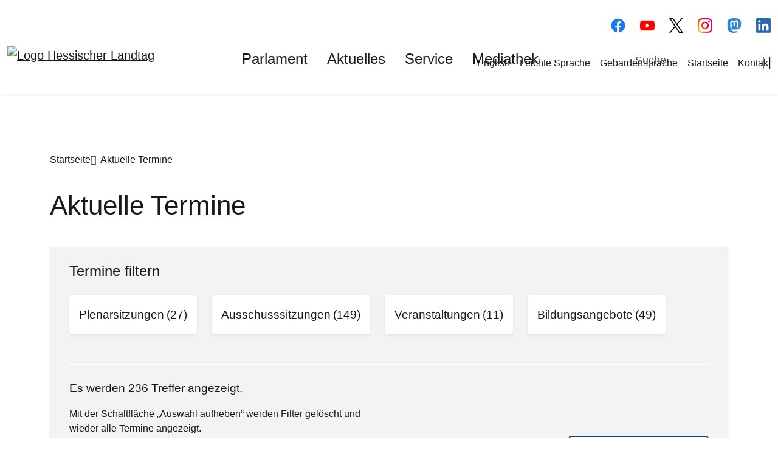

--- FILE ---
content_type: text/html; charset=UTF-8
request_url: https://hessischer-landtag.de/termine/6-plenarsitzung-0
body_size: 11494
content:

<!DOCTYPE html>
<html lang="de" dir="ltr" prefix="og: https://ogp.me/ns#" class="h-100">
  <head>
    <meta charset="utf-8" />
<noscript><style>form.antibot * :not(.antibot-message) { display: none !important; }</style>
</noscript><link rel="canonical" href="https://hessischer-landtag.de/termine/6-plenarsitzung-0" />
<link rel="icon" href="/themes/custom/hlt/dist/favicons/favicon-48x48.png" />
<link rel="icon" sizes="16x16" href="/themes/custom/hlt/dist/favicons/favicon-16x16.png" />
<link rel="icon" sizes="32x32" href="/themes/custom/hlt/dist/favicons/favicon-32x32.png" />
<link rel="icon" sizes="96x96" href="/themes/custom/hlt/dist/favicons/android-chrome-96x96.png" />
<link rel="icon" sizes="192x192" href="/themes/custom/hlt/dist/favicons/android-chrome-192x192.png" />
<link rel="apple-touch-icon" href="/themes/custom/hlt/dist/favicons/apple-touch-icon-60x60.png" />
<link rel="apple-touch-icon" sizes="72x72" href="/themes/custom/hlt/dist/favicons/apple-touch-icon-72x72.png" />
<link rel="apple-touch-icon" sizes="76x76" href="/themes/custom/hlt/dist/favicons/apple-touch-icon-76x76.png" />
<link rel="apple-touch-icon" sizes="114x114" href="/themes/custom/hlt/dist/favicons/apple-touch-icon-114x114.png" />
<link rel="apple-touch-icon" sizes="120x120" href="/themes/custom/hlt/dist/favicons/apple-touch-icon-120x120.png" />
<link rel="apple-touch-icon" sizes="144x144" href="/themes/custom/hlt/dist/favicons/apple-touch-icon-144x144.png" />
<link rel="apple-touch-icon" sizes="152x152" href="/themes/custom/hlt/dist/favicons/apple-touch-icon-152x152.png" />
<link rel="apple-touch-icon" sizes="180x180" href="/themes/custom/hlt/dist/favicons/apple-touch-icon-180x180.png" />
<meta property="og:site_name" content="Hessischer Landtag - Internetseite" />
<meta property="og:type" content="website" />
<meta property="og:url" content="https://hessischer-landtag.de/termine/6-plenarsitzung-0" />
<link rel="manifest" href="/themes/custom/hlt/dist/favicons/manifest.json" crossorigin="use-credentials" />
<meta name="msapplication-config" content="/themes/custom/hlt/dist/favicons/browserconfig.xml" />
<meta name="msapplication-square150x150logo" content="/themes/custom/hlt/dist/favicons/mstile-150x150.png" />
<meta name="msapplication-square310x310logo" content="/themes/custom/hlt/dist/favicons/mstile-310x310.png" />
<meta name="msapplication-square70x70logo" content="/themes/custom/hlt/dist/favicons/mstile-70x70.png" />
<meta name="msapplication-wide310x150logo" content="/themes/custom/hlt/dist/favicons/mstile-310x150.png" />
<meta name="msapplication-tileimage" content="/themes/custom/hlt/dist/favicons/mstile-144x144.png" />
<meta name="Generator" content="Drupal 10 (https://www.drupal.org)" />
<meta name="MobileOptimized" content="width" />
<meta name="HandheldFriendly" content="true" />
<meta name="viewport" content="width=device-width, initial-scale=1.0" />

    <title>Aktuelle Termine | Hessischer Landtag</title>
    <link rel="stylesheet" media="all" href="/sites/default/files/css/css_7thXnCthArGg1_147Dh8DDP0-zngEkRjI2xKABfzMZ8.css?delta=0&amp;language=de&amp;theme=hlt&amp;include=eJxtjkEOgzAMBD8U4MSDnLBNUjkxsl2p9PVFRaio6nF29jBRxM2V1nmKZAjxy5klEg_mG9eer6bBjDLsunVZEJIopkUfK_FId3oeQxdtxPWFcKMEt_Nx0JjRocT_Zam701Rq2h-F_bfKNnO0T_sbFh1N-g" />
<link rel="stylesheet" media="all" href="/sites/default/files/css/css_mK-p17zoGRCb6nqRWX0qGrj9H0-fvWugM-gw6KAHKec.css?delta=1&amp;language=de&amp;theme=hlt&amp;include=eJxtjkEOgzAMBD8U4MSDnLBNUjkxsl2p9PVFRaio6nF29jBRxM2V1nmKZAjxy5klEg_mG9eer6bBjDLsunVZEJIopkUfK_FId3oeQxdtxPWFcKMEt_Nx0JjRocT_Zam701Rq2h-F_bfKNnO0T_sbFh1N-g" />

    
  </head>
  <body class="search-display path-termine   d-flex flex-column h-100">
        <div class="visually-hidden-focusable skip-link p-3 container">
      <a href="#main-content" class="p-2">
        Direkt zum Inhalt
      </a>
    </div>
    
      <div class="dialog-off-canvas-main-canvas d-flex flex-column h-100" data-off-canvas-main-canvas>
    

<header>
  
  
  

      <nav class="navbar navbar-expand-xl fixed-top   " aria-label="Navigation">
      <div class="container-fluid d-none d-xl-flex justify-content-xl-end">
        <div class="navbar__nav-additional">
            <div class="region region-nav-additional">
    <nav id="block-linksetblock-3" class="social-links block block-hlt-linkset block-hlt-linkset-block" aria-labelledby="block-linksetblock-3-label">
  
      <h2 id="block-linksetblock-3-label">Folgen Sie uns</h2>
    
      <ul>    <li class="linksetwrapper color">
    <a  href="https://www.facebook.com/SocialMediaLandtagHessen" target="_blank" aria-label="Hessischer Landtag auf Facebook">
      
            <div class="field field--name-field-logo field--type-entity-reference field--label-hidden field__item"><div class="media media--type-hlt-default-image media--view-mode-social-media-color">
  
      
  <div class="field field--name-field-media-image field--type-image field--label-visually_hidden">
    <div class="field__label visually-hidden">Bilddatei</div>
              <div class="field__item">  <img loading="lazy" src="/sites/default/files/styles/social_media_color/public/bilder/2022-12/f_logo_RGB-Blue_72.png?itok=KZVfAZ2Y" width="24" height="24" alt="Facebook Logo" title="Facebook Logo" class="img-fluid image-style-social-media-color" />


</div>
          </div>

  </div>
</div>
      
    </a>
  </li>
    <li class="linksetwrapper color">
    <a  href="https://www.youtube.com/channel/UCXSXIdD3uUFCfU3Eb1ZxLQA" target="_blank" aria-label="Hessischer Landtag auf YouTube">
      
            <div class="field field--name-field-logo field--type-entity-reference field--label-hidden field__item"><div class="media media--type-hlt-svg media--view-mode-social-media-color">
  
      
            <div class="field field--name-field-media-svg field--type-svg-image-field field--label-hidden field__item">  <img width="24" height="24" alt="Youtube Logo" title="Youtube Logo" role="img" src="/sites/default/files/2022-12/youtube_icon.svg" />
</div>
      
  </div>
</div>
      
    </a>
  </li>
    <li class="linksetwrapper color">
    <a  href="https://twitter.com/landtag_hessen?lang=de" target="_blank" aria-label="Hessischer Landtag auf Twitter/X">
      
            <div class="field field--name-field-logo field--type-entity-reference field--label-hidden field__item"><div class="media media--type-hlt-default-image media--view-mode-social-media-color">
  
      
  <div class="field field--name-field-media-image field--type-image field--label-visually_hidden">
    <div class="field__label visually-hidden">Bilddatei</div>
              <div class="field__item">  <img loading="lazy" src="/sites/default/files/styles/social_media_color/public/bilder/2023-09/logo-black.png?itok=JaBpn3ZC" width="23" height="24" alt="X Logo" title="X-Logo" class="img-fluid image-style-social-media-color" />


</div>
          </div>

  </div>
</div>
      
    </a>
  </li>
    <li class="linksetwrapper color">
    <a  href="https://www.instagram.com/hessischerlandtag/" target="_blank" aria-label="Hessischer Landtag auf Instagram">
      
            <div class="field field--name-field-logo field--type-entity-reference field--label-hidden field__item"><div class="media media--type-hlt-default-image media--view-mode-social-media-color">
  
      
  <div class="field field--name-field-media-image field--type-image field--label-visually_hidden">
    <div class="field__label visually-hidden">Bilddatei</div>
              <div class="field__item">  <img loading="lazy" src="/sites/default/files/styles/social_media_color/public/bilder/2022-12/Instagram_Glyph_Gradient_RGB.png?itok=RoEDNlMz" width="24" height="24" alt="Instagram Logo" title="Instagram Logo" class="img-fluid image-style-social-media-color" />


</div>
          </div>

  </div>
</div>
      
    </a>
  </li>
    <li class="linksetwrapper color">
    <a  href="https://social.bund.de/web/@HessischerLandtag" target="_blank" aria-label="Hessischer Landtag auf Mastodon">
      
            <div class="field field--name-field-logo field--type-entity-reference field--label-hidden field__item"><div class="media media--type-hlt-svg media--view-mode-social-media-color">
  
      
            <div class="field field--name-field-media-svg field--type-svg-image-field field--label-hidden field__item">  <img width="24" height="24" alt="Mastodon Logo" title="Mastodon Logo" role="img" src="/sites/default/files/2022-12/mastodon_icon.svg" />
</div>
      
  </div>
</div>
      
    </a>
  </li>
    <li class="linksetwrapper color">
    <a  href="https://www.linkedin.com/company/hessischerlandtag/mycompany" target="_blank" aria-label="Hessischer Landtag bei LinkedIn">
      
            <div class="field field--name-field-logo field--type-entity-reference field--label-hidden field__item"><div class="media media--type-hlt-default-image media--view-mode-social-media-color">
  
      
  <div class="field field--name-field-media-image field--type-image field--label-visually_hidden">
    <div class="field__label visually-hidden">Bilddatei</div>
              <div class="field__item">  <img loading="lazy" src="/sites/default/files/styles/social_media_color/public/bilder/2024-05/LI-In-Bug.png?itok=hl4vuXQI" width="24" height="24" alt="LinkedIn Logo" title="LinkedIn Logo" class="img-fluid image-style-social-media-color" />


</div>
          </div>

  </div>
</div>
      
    </a>
  </li>
</ul>
  </nav>
<nav role="navigation" aria-labelledby="block-metanavigation-menu" id="block-metanavigation">
            
  <h2 class="visually-hidden" id="block-metanavigation-menu">Meta-Navigation</h2>
  

        
              <ul data-block="nav_additional" class="nav navbar-nav">
                    <li class="nav-item">
        <a href="/welcome-state-parliament-hesse" title="Information in English" class="nav-link" data-drupal-link-system-path="node/172">English</a>
      </li>
                <li class="nav-item">
        <a href="/leichte-sprache" title="Infos zu dem Hesssichen Landtag" class="nav-link" data-drupal-link-system-path="node/3516">Leichte Sprache</a>
      </li>
                <li class="nav-item">
        <a href="/inhalte-gebaerdensprache" title="Videos mit Gebärdensprachen-Dolmetscherinnen" class="nav-link" data-drupal-link-system-path="node/1188">Gebärdensprache</a>
      </li>
                <li class="nav-item">
        <a href="/startseite" title="Startseite" class="nav-link" data-drupal-link-system-path="node/1">Startseite</a>
      </li>
                <li class="nav-item">
        <a href="/kontakt" title="Kontakt" class="nav-link" data-drupal-link-system-path="node/1059">Kontakt</a>
      </li>
        </ul>
  


  </nav>

  </div>

        </div>
      </div>
      <div class="container-fluid">
        <div class="navbar__wrapper d-flex align-items-center">
          <div class="navbar__brand me-auto">
              <div class="region region-nav-branding">
    <div id="block-hlt-branding" class="block block-system block-system-branding-block">
  
    
  <div class="navbar-brand d-flex align-items-center">

    <a href="/" title="Startseite" rel="home" class="site-logo d-block">
    <img src="/themes/custom/hlt/logo.svg" alt="Logo Hessischer Landtag" />
  </a>
  
</div>
</div>

  </div>

          </div>
          <div class="navbar-collapse justify-content-xl-center align-self-xl-end flex-wrap order-xl-1 d-none d-xl-block" id="navbarSupportedContent">
              <div class="region region-nav-main">
    <nav role="navigation" aria-labelledby="block-hlt-main-navigation-menu" id="block-hlt-main-navigation">
            
  <h2 class="visually-hidden" id="block-hlt-main-navigation-menu">Hauptnavigation</h2>
  

        
            <ul data-block="nav_main" class="navbar-nav mr-auto">
                        <li class="nav-item first-level dropdown">
          <a href="/parlament" title="Menüpunkt Parlament" class="nav-item nav-link dropdown-toggle" role="button" data-bs-toggle="dropdown" aria-expanded="false" data-drupal-link-system-path="node/7">Parlament</a>
                  <ul class="dropdown-menu level-1">
                        <li class="nav-item dropdown-menu__wrapper dropdown">
          <a href="/allgemein" title="Menüpunkt Allgemein" class="dropdown-item" role="button" data-bs-toggle="false" aria-expanded="false" data-drupal-link-system-path="node/19">Allgemein</a>
                  <ul class="dropdown-menu level-2">
                        <li class="nav-item level2__item">
          <a href="/rechtsgrundlagen" title="Rechtsgrundlagen" class="dropdown-item" data-drupal-link-system-path="node/4990">Rechtsgrundlagen</a>
      </li>

                    <li class="nav-item level2__item">
          <a href="/hessen-im-bund" title="Informationen zum Föderalismus" class="dropdown-item" data-drupal-link-system-path="node/28">Hessen im Bund</a>
      </li>

                    <li class="nav-item level2__item">
          <a href="/hessen-europa" title="Inforamtionen über europäische Beziehungen" class="dropdown-item" data-drupal-link-system-path="node/31">Hessen in Europa</a>
      </li>

                    <li class="nav-item level2__item">
          <a href="/verwaltung" title="Informationen über die Verwaltung" class="dropdown-item" data-drupal-link-system-path="node/34">Verwaltung</a>
      </li>

                    <li class="nav-item level2__item dropdown">
          <a href="/ausbildung-und-karriere" title="Stellenangebote, Praktika, Ausbildung" class="dropdown-item" data-drupal-link-system-path="node/5317">Ausbildung und Karriere</a>
      </li>

        </ul>
  
      </li>

                    <li class="nav-item dropdown-menu__wrapper dropdown">
          <a href="/abgeordnete-0" title="Menüpunkt Abgeordnete" class="dropdown-item" role="button" data-bs-toggle="false" aria-expanded="false" data-drupal-link-system-path="node/46">Abgeordnete</a>
                  <ul class="dropdown-menu level-2">
                        <li class="nav-item level2__item">
          <a href="/content/pr%C3%A4sidentin" title="Informationen zur Präsidentin des Hessischen Landtages" class="dropdown-item" data-drupal-link-system-path="node/79">Präsidentin - Astrid Wallmann</a>
      </li>

                    <li class="nav-item level2__item">
          <a href="/abgeordnete-infos" title="Übersicht der Abgeordneten" class="dropdown-item" data-drupal-link-system-path="node/43">Abgeordnete A-Z</a>
      </li>

                    <li class="nav-item level2__item">
          <a href="/landtagswahlen" title="Informationen über die Landtagswahlen" class="dropdown-item" data-drupal-link-system-path="node/49">Landtagswahlen</a>
      </li>

                    <li class="nav-item level2__item">
          <a href="/parlamentarische-freundeskreise" title="Parlamentarische Freundeskreise" class="dropdown-item" data-drupal-link-system-path="node/3776">Parlamentarische Freundeskreise</a>
      </li>

                    <li class="nav-item level2__item dropdown">
          <a href="/vereinigung-ehemaliger-abgeordneter" title="Vereinigung ehemaliger Abgeordneter" class="dropdown-item" data-drupal-link-system-path="node/55">Vereinigung ehemaliger Abgeordneter</a>
      </li>

        </ul>
  
      </li>

                    <li class="nav-item dropdown-menu__wrapper dropdown">
          <a href="/gremien" title="Menüpunkt Gremien" class="dropdown-item" role="button" data-bs-toggle="false" aria-expanded="false" data-drupal-link-system-path="node/73">Gremien</a>
                  <ul class="dropdown-menu level-2">
                        <li class="nav-item level2__item">
          <a href="/landtag" title="Informationen über den Landtag" class="dropdown-item" data-drupal-link-system-path="node/76">Landtag</a>
      </li>

                    <li class="nav-item level2__item">
          <a href="/ausschuss/praesidium" class="dropdown-item" data-drupal-link-system-path="group/232">Präsidium</a>
      </li>

                    <li class="nav-item level2__item">
          <a href="/ausschuss/aeltestenrat" class="dropdown-item" data-drupal-link-system-path="group/235">Ältestenrat</a>
      </li>

                    <li class="nav-item level2__item">
          <a href="/ausschuesse-die-fachgruppen-des-parlaments" title="Informationen zu den Ausschüssen" class="dropdown-item" data-drupal-link-system-path="node/85">Ausschüsse</a>
      </li>

                    <li class="nav-item level2__item">
          <a href="/weitere-gremien-und-kommissionen" title="Informationen zu den weiteren Gremien und Kommissionen" class="dropdown-item" data-drupal-link-system-path="node/82">Weitere Gremien und Kommissionen</a>
      </li>

                    <li class="nav-item level2__item">
          <a href="/Kommission-Erforschung-politische-parlamentarische-Geschichte-Hessen" title="Kommission des Hessischen Landtages für die Erforschung der politischen und parlamentarischen Geschichte in Hessen" class="dropdown-item" data-drupal-link-system-path="node/7007">Kommission des Hessischen Landtages für die Erforschung der politischen und parlamentarischen Geschichte in Hessen</a>
      </li>

        </ul>
  
      </li>

                    <li class="nav-item dropdown-menu__wrapper dropdown">
          <a href="/fraktionen" class="dropdown-item" role="button" data-bs-toggle="false" aria-expanded="false" title="Menüpunkt Fraktionen" data-drupal-link-system-path="node/88">Fraktionen</a>
                  <ul class="dropdown-menu level-2">
                        <li class="nav-item level2__item">
          <a href="/allgemeine-informationen" title="Informationen zu den Fraktionen" class="dropdown-item" data-drupal-link-system-path="node/91">Allgemeine Informationen</a>
      </li>

                    <li class="nav-item level2__item">
          <a href="/fraktion/cdu" class="dropdown-item" data-drupal-link-system-path="group/292">CDU</a>
      </li>

                    <li class="nav-item level2__item">
          <a href="/fraktion/afd" class="dropdown-item" data-drupal-link-system-path="group/301">AfD</a>
      </li>

                    <li class="nav-item level2__item">
          <a href="/fraktion/spd" class="dropdown-item" data-drupal-link-system-path="group/298">SPD</a>
      </li>

                    <li class="nav-item level2__item">
          <a href="/fraktion/buendnis-90die-gruenen" class="dropdown-item" data-drupal-link-system-path="group/295">Bündnis 90/Die Grünen</a>
      </li>

                    <li class="nav-item level2__item">
          <a href="/fraktion/freie-demokraten" class="dropdown-item" data-drupal-link-system-path="group/304">Freie Demokraten</a>
      </li>

        </ul>
  
      </li>

        </ul>
  
      </li>

                    <li class="nav-item first-level dropdown">
          <a href="/aktuelles" title="Menüpunkt Aktuelles" class="nav-item nav-link dropdown-toggle" role="button" data-bs-toggle="dropdown" aria-expanded="false" data-drupal-link-system-path="node/10">Aktuelles</a>
                  <ul class="dropdown-menu level-1">
                        <li class="nav-item dropdown-menu__wrapper dropdown">
          <a href="/landtag-aktuell" title="Menüpunkt Landtag aktuell" class="dropdown-item" role="button" data-bs-toggle="false" aria-expanded="false" data-drupal-link-system-path="node/109">Landtag aktuell</a>
                  <ul class="dropdown-menu level-2">
                        <li class="nav-item level2__item">
          <a href="/termine" class="dropdown-item" data-drupal-link-system-path="termine">Aktuelle Termine</a>
      </li>

                    <li class="nav-item level2__item">
          <a href="/termine/veranstaltungs_kategorie/plenarsitzungen-7" class="dropdown-item">Plenarsitzungen</a>
      </li>

                    <li class="nav-item level2__item">
          <a href="/termine/veranstaltungs_kategorie/ausschusssitzungen-10" class="dropdown-item">Ausschusssitzungen</a>
      </li>

                    <li class="nav-item level2__item">
          <a href="/enquetekommission-jugendbeteiligung" title="Enquetekommission &quot;Demokratie und Teilhabe leben - Beteiligung junger Menschen stärken&quot;" class="dropdown-item" data-drupal-link-system-path="node/7164">Enquetekommission Jugendbeteiligung</a>
      </li>

                    <li class="nav-item level2__item">
          <a href="/anhoerungen" title="Informationen zu Anhörungen im Hessischen Landtag." class="dropdown-item" data-drupal-link-system-path="node/157">Anhörungen</a>
      </li>

                    <li class="nav-item level2__item">
          <a href="/termine/archiv" title="Vergangene Termine" class="dropdown-item" data-drupal-link-system-path="termine/archiv">Terminarchiv</a>
      </li>

                    <li class="nav-item level2__item">
          <a href="/terminplan" title="Der Terminplan." class="dropdown-item" data-drupal-link-system-path="node/154">Terminplan</a>
      </li>

        </ul>
  
      </li>

                    <li class="nav-item dropdown-menu__wrapper dropdown">
          <a href="/presse" title="Menüpunkt Presse" class="dropdown-item" role="button" data-bs-toggle="false" aria-expanded="false" data-drupal-link-system-path="node/115">Presse</a>
                  <ul class="dropdown-menu level-2">
                        <li class="nav-item level2__item">
          <a href="/pressekontakt" title="Hier gelangen Sie zu den Kontaktdaten der Pressestelle." class="dropdown-item" data-drupal-link-system-path="node/535">Pressekontakt</a>
      </li>

                    <li class="nav-item level2__item">
          <a href="/Zugang-und-Verhaltensregeln-Presse" title="Zugang und Verhaltensregeln für die Presse" class="dropdown-item" data-drupal-link-system-path="node/5320">Zugang und Verhaltensregeln für die Presse</a>
      </li>

                    <li class="nav-item level2__item">
          <a href="/pressemitteilungen" class="dropdown-item" data-drupal-link-system-path="pressemitteilungen">Pressemitteilungen</a>
      </li>

                    <li class="nav-item level2__item">
          <a href="/pressemitteilungen/archiv" class="dropdown-item" data-drupal-link-system-path="pressemitteilungen/archiv">Pressemitteilungsarchiv</a>
      </li>

                    <li class="nav-item level2__item">
          <a href="/bildergalerien/pressebilder" class="dropdown-item" data-drupal-link-system-path="node/1578">Pressebilder</a>
      </li>

        </ul>
  
      </li>

                    <li class="nav-item dropdown-menu__wrapper dropdown">
          <a href="/der-landtag-baut" title="Menüpunkt Der Landtag baut" class="dropdown-item" role="button" data-bs-toggle="false" aria-expanded="false" data-drupal-link-system-path="node/112">Der Landtag baut</a>
                  <ul class="dropdown-menu level-2">
                        <li class="nav-item level2__item">
          <a href="/auf-einen-blick" title="Auf einen Blick" class="dropdown-item" data-drupal-link-system-path="node/277">Auf einen Blick</a>
      </li>

                    <li class="nav-item level2__item">
          <a href="/warum-wird-gebaut" title="Hier erfahren Sie die Hintergründe, warum das Wiesbadener Stadtschloss saniert wird." class="dropdown-item" data-drupal-link-system-path="node/550">Warum wird gebaut?</a>
      </li>

                    <li class="nav-item level2__item">
          <a href="/kunsthistorische-bedeutung-des-stadtschlosses" title="Kunsthistorische Bedeutung des Stadtschlosses" class="dropdown-item" data-drupal-link-system-path="node/559">Kunsthistorische Bedeutung des Stadtschlosses</a>
      </li>

                    <li class="nav-item level2__item">
          <a href="/baustelleneinblicke" title="Hier bekommen Sie einen Einblick in die Baustelle." class="dropdown-item" data-drupal-link-system-path="node/544">Baustelleneinblicke</a>
      </li>

                    <li class="nav-item level2__item">
          <a href="/virtueller-rundgang" title="Virtueller Rundgang" class="dropdown-item" data-drupal-link-system-path="node/562">Virtueller Rundgang</a>
      </li>

                    <li class="nav-item level2__item">
          <a href="/bildergalerien/pressebilder-zur-sanierung-des-stadtschlosses" class="dropdown-item" data-drupal-link-system-path="node/1584">Pressebilder zur Sanierung des Stadtschlosses</a>
      </li>

        </ul>
  
      </li>

        </ul>
  
      </li>

                    <li class="nav-item first-level dropdown">
          <a href="/service" title="Menüpunkt Service" class="nav-item nav-link dropdown-toggle" role="button" data-bs-toggle="dropdown" aria-expanded="false" data-drupal-link-system-path="node/13">Service</a>
                  <ul class="dropdown-menu level-1">
                        <li class="nav-item dropdown-menu__wrapper dropdown">
          <a href="/anfahrt-und-barrierefreiheit" title="Menüpunkt Anfahrt und Barrierefreiheit" class="dropdown-item" role="button" data-bs-toggle="false" aria-expanded="false" data-drupal-link-system-path="node/133">Anfahrt und Barrierefreiheit</a>
                  <ul class="dropdown-menu level-2">
                        <li class="nav-item level2__item">
          <a href="/anfahrt" title="Anfahrt" class="dropdown-item" data-drupal-link-system-path="node/145">Anfahrt</a>
      </li>

                    <li class="nav-item level2__item">
          <a href="/barrierefreiheit" title="Barrierefreiheit" class="dropdown-item" data-drupal-link-system-path="node/142">Barrierefreiheit</a>
      </li>

        </ul>
  
      </li>

                    <li class="nav-item dropdown-menu__wrapper dropdown">
          <a href="/petitionen" title="Menüpunkt Petitionen" class="dropdown-item" role="button" data-bs-toggle="false" aria-expanded="false" data-drupal-link-system-path="node/406">Petitionen</a>
                  <ul class="dropdown-menu level-2">
                        <li class="nav-item level2__item">
          <a href="/das-petitionsverfahren" title="Das Petitionsverfahren" class="dropdown-item" data-drupal-link-system-path="node/7245">Das Petitionsverfahren</a>
      </li>

                    <li class="nav-item level2__item">
          <a href="/der-petitionsausschuss" title="Der Petitionsausschuss" class="dropdown-item" data-drupal-link-system-path="node/7248">Der Petitionsausschuss</a>
      </li>

                    <li class="nav-item level2__item">
          <a href="/buergersprechstunden" title="Bürgersprechstunden des Petitionsausschusses" class="dropdown-item" data-drupal-link-system-path="node/430">Bürgersprechstunden</a>
      </li>

                    <li class="nav-item level2__item">
          <a href="/verfahren-einer-online-petition" title="Online-Petition" class="dropdown-item" data-drupal-link-system-path="node/433">Online-Petition</a>
      </li>

                    <li class="nav-item level2__item">
          <a href="/petitionen-von-allgemeinem-interesse" title="Petitionen von allgemeinem Interesse" class="dropdown-item" data-drupal-link-system-path="node/424">Petitionen von allgemeinem Interesse</a>
      </li>

        </ul>
  
      </li>

                    <li class="nav-item dropdown-menu__wrapper dropdown">
          <a href="/besuch" title="Menüpunkt Besuchs- und Bildungsangebote" class="dropdown-item" role="button" data-bs-toggle="false" aria-expanded="false" data-drupal-link-system-path="node/211">Besuchs- und Bildungsangebote</a>
                  <ul class="dropdown-menu level-2">
                        <li class="nav-item level2__item">
          <a href="/organisatorische-hinweise" title="Organisatorische Hinweise" class="dropdown-item" data-drupal-link-system-path="node/331">Organisatorische Hinweise</a>
      </li>

                    <li class="nav-item level2__item dropdown">
          <a href="/plenar-und-ausschussbesuch" title="Plenar- und Ausschussbesuch" class="dropdown-item" data-drupal-link-system-path="node/8035">Plenar- und Ausschussbesuch</a>
      </li>

                    <li class="nav-item level2__item dropdown">
          <a href="/fuehrungen-und-erkundungstouren" title="Führungen und Erkundungstouren" class="dropdown-item" data-drupal-link-system-path="node/4136">Führungen und Erkundungstouren</a>
      </li>

                    <li class="nav-item level2__item dropdown">
          <a href="/planspiele" title="Planspiele" class="dropdown-item" data-drupal-link-system-path="node/8044">Planspiele</a>
      </li>

                    <li class="nav-item level2__item dropdown">
          <a href="/seminare-und-dialogveranstaltungen" title="Seminare und Dialogveranstaltungen" class="dropdown-item" data-drupal-link-system-path="node/4151">Seminare und Dialogveranstaltungen</a>
      </li>

                    <li class="nav-item level2__item">
          <a href="/kooperationsveranstaltungen" title="Kooperationsveranstaltungen" class="dropdown-item" data-drupal-link-system-path="node/5143">Kooperationsveranstaltungen</a>
      </li>

                    <li class="nav-item level2__item">
          <a href="/website-junger-hessischer-landtag" title="Website „Junger Hessischer Landtag“" class="dropdown-item" data-drupal-link-system-path="node/8083">Website „Junger Hessischer Landtag“</a>
      </li>

                    <li class="nav-item level2__item">
          <a href="/newsletter-politische-bildung" title="Newsletter Politische Bildung" class="dropdown-item" data-drupal-link-system-path="node/9411">Newsletter Politische Bildung</a>
      </li>

        </ul>
  
      </li>

                    <li class="nav-item dropdown-menu__wrapper dropdown">
          <a href="/opferfonds" title="Menüpunkt Opferfonds" class="dropdown-item" role="button" data-bs-toggle="false" aria-expanded="false" data-drupal-link-system-path="node/208">Opferfonds</a>
                  <ul class="dropdown-menu level-2">
                        <li class="nav-item level2__item">
          <a href="/opferfonds-einsetzungsantrag" title="Einsetzungsantrag Opferfonds" class="dropdown-item" data-drupal-link-system-path="node/199">Einsetzungsantrag</a>
      </li>

                    <li class="nav-item level2__item">
          <a href="/richtlinien-und-antragsformular" title="Richtlinien und Antragsformular Opferfonds" class="dropdown-item" data-drupal-link-system-path="node/202">Richtlinien und Antragsformular</a>
      </li>

                    <li class="nav-item level2__item">
          <a href="/opferfonds-berichte" title="Opferfonds Berichte" class="dropdown-item" data-drupal-link-system-path="node/6944">Berichte</a>
      </li>

                    <li class="nav-item level2__item">
          <a href="/kontakt-opferfondsbeirat" title="Kontakt Opferfondsbeirat" class="dropdown-item" data-drupal-link-system-path="node/205">Kontakt</a>
      </li>

        </ul>
  
      </li>

                    <li class="nav-item dropdown-menu__wrapper dropdown">
          <a href="/lobbyregister" title="Menüpunkt Lobbyregister" class="dropdown-item" role="button" data-bs-toggle="false" aria-expanded="false" data-drupal-link-system-path="node/3924">Lobbyregister</a>
                  <ul class="dropdown-menu level-2">
                        <li class="nav-item level2__item">
          <a href="/informationen-zum-lobbyregister" class="dropdown-item" data-drupal-link-system-path="node/3918">Allgemeine Informationen</a>
      </li>

                    <li class="nav-item level2__item">
          <a href="/eintragung-lobbyregister" class="dropdown-item" data-drupal-link-system-path="node/3909">Eintragung Lobbyregister</a>
      </li>

                    <li class="nav-item level2__item">
          <a href="/liste-der-eingetragenen-interessenvertretungen" title="Liste der eingetragenen Interessenvertretungen" class="dropdown-item" data-drupal-link-system-path="node/4022">Liste der eingetragenen Interessenvertretungen</a>
      </li>

                    <li class="nav-item level2__item">
          <a href="/kontakt-lobbyregister" title="Kontakt Lobbyregister" class="dropdown-item" data-drupal-link-system-path="node/3921">Kontakt</a>
      </li>

        </ul>
  
      </li>

        </ul>
  
      </li>

                    <li class="nav-item first-level dropdown">
          <a href="/mediathek" title="Menüpunkt Mediathek" class="nav-item nav-link dropdown-toggle" role="button" data-bs-toggle="dropdown" aria-expanded="false" data-drupal-link-system-path="node/16">Mediathek</a>
                  <ul class="dropdown-menu level-1">
                        <li class="nav-item dropdown-menu__wrapper dropdown">
          <a href="/publikationen-und-datenbanken" title="Menüpunkt Publikationen und Datenbanken" class="dropdown-item" role="button" data-bs-toggle="false" aria-expanded="false" data-drupal-link-system-path="node/1071">Publikationen und Datenbanken</a>
                  <ul class="dropdown-menu level-2">
                        <li class="nav-item level2__item dropdown">
          <a href="/publikationen-und-informationsmaterialien" title="Publikationen und Informationsmaterialien" class="dropdown-item" data-drupal-link-system-path="node/1083">Publikationen und Informationsmaterialien</a>
      </li>

                    <li class="nav-item level2__item">
          <a href="/parlamentsdatenbank" title="Link zur Parlamentsdatenbank" class="dropdown-item" data-drupal-link-system-path="node/1902">Parlamentsdatenbank</a>
      </li>

                    <li class="nav-item level2__item">
          <a href="/online-portal-zur-hessischen-parlamentarismusgeschichte" title="Recherche-Plattform zu Parlamentarismus und Demokratie in Hessen" class="dropdown-item" data-drupal-link-system-path="node/1362">Online-Portal Hessische Parlamentarismusgeschichte</a>
      </li>

        </ul>
  
      </li>

                    <li class="nav-item dropdown-menu__wrapper dropdown">
          <a href="/interaktiv" title="Menüpunkt Interaktiv" class="dropdown-item" role="button" data-bs-toggle="false" aria-expanded="false" data-drupal-link-system-path="node/1074">Interaktiv</a>
                  <ul class="dropdown-menu level-2">
                        <li class="nav-item level2__item">
          <a href="/landtags-abc" class="dropdown-item" data-drupal-link-system-path="landtags-abc">Landtags-ABC</a>
      </li>

                    <li class="nav-item level2__item">
          <a href="/social-media" title="Der Hessische Landtag in den Sozialen Medien" class="dropdown-item" data-drupal-link-system-path="node/1101">Social Media</a>
      </li>

                    <li class="nav-item level2__item">
          <a href="/virtueller-rundgang-0" class="dropdown-item" data-drupal-link-system-path="node/1104">Virtueller Rundgang</a>
      </li>

                    <li class="nav-item level2__item">
          <a href="/Projektion-Loewengeschichten" title="Lichtershow" class="dropdown-item" data-drupal-link-system-path="node/8233">Projektion Hessische Löwen­geschichten</a>
      </li>

        </ul>
  
      </li>

                    <li class="nav-item dropdown-menu__wrapper dropdown">
          <a href="/videos-bilder-und-podcasts" title="Menüpunkt Videos, Bilder und Podcasts" class="dropdown-item" role="button" data-bs-toggle="false" aria-expanded="false" data-drupal-link-system-path="node/1077">Videos, Bilder und Podcasts</a>
                  <ul class="dropdown-menu level-2">
                        <li class="nav-item level2__item">
          <a href="/bildergalerien" class="dropdown-item" data-drupal-link-system-path="bildergalerien">Bildergalerien</a>
      </li>

                    <li class="nav-item level2__item">
          <a href="/videos-0" title="Videos" class="dropdown-item" data-drupal-link-system-path="node/3432">Videos</a>
      </li>

                    <li class="nav-item level2__item">
          <a href="/erklaervideos-0" title="Erklärvideos" class="dropdown-item" data-drupal-link-system-path="node/4175">Erklärvideos</a>
      </li>

                    <li class="nav-item level2__item">
          <a href="/livestream" title="Übertragung der Plenarsitzung" class="dropdown-item" data-drupal-link-system-path="node/1608">Livestream</a>
      </li>

                    <li class="nav-item level2__item">
          <a href="/youtube-kanal-des-hessischen-landtags" title="Sammlung von Videos" class="dropdown-item" data-drupal-link-system-path="node/2853">Videos auf YouTube</a>
      </li>

                    <li class="nav-item level2__item">
          <a href="/podcast-setzpunkt" title="Podcast Setzpunkt" class="dropdown-item" data-drupal-link-system-path="node/2856">Podcast Setzpunkt</a>
      </li>

                    <li class="nav-item level2__item">
          <a href="/inhalte-gebaerdensprache" title="Inhalte in Gebärdensprache" class="dropdown-item" data-drupal-link-system-path="node/1188">Inhalte in Gebärdensprache</a>
      </li>

        </ul>
  
      </li>

        </ul>
  
      </li>

        </ul>
  



  </nav>

  </div>

          </div>
          <div class="navbar__search d-xl-none">
              <div class="region region-nav-search">
    <div id="block-searchfieldforsuche" class="block block-hzd-search block-hzd-search-search-blockglobal">
  
    
      <div class="navbar__search d-flex flex-row-reverse">
  <form id="formHeaderSearch" action="/suche" method="get">
    <label class="navbar__search-label" for="headerSearch" aria-labelledby="searchTitle">
      Suche
    </label>
    <input id="headerSearch" type="text" name="k" value="" placeholder="Suche">
    <input class="navbar__search-button" aria-label="Suche starten" type="submit" value=""><i class="bi bi-search"></i>
  </form>
</div>

  </div>

  </div>

          </div>
          <button class="navbar-toggler collapsed order-2 order-xl-0" type="button" data-bs-toggle="collapse"
                  data-bs-target="#navbarSupportedContent" aria-controls="navbarSupportedContent"
                  aria-expanded="false" aria-label="Toggle navigation">
            <span class="navbar-toggler-icon"></span>
          </button>
          <div class="align-self-xl-end order-1 order-xl-2">
            <div class="navbar__nav-search d-none d-xl-block">
                <div class="region region-nav-search">
    <div id="block-searchfieldforsuche" class="block block-hzd-search block-hzd-search-search-blockglobal">
  
    
      <div class="navbar__search d-flex flex-row-reverse">
  <form id="formHeaderSearch" action="/suche" method="get">
    <label class="navbar__search-label" for="headerSearch" aria-labelledby="searchTitle">
      Suche
    </label>
    <input id="headerSearch" type="text" name="k" value="" placeholder="Suche">
    <input class="navbar__search-button" aria-label="Suche starten" type="submit" value=""><i class="bi bi-search"></i>
  </form>
</div>

  </div>

  </div>

            </div>
          </div>
        </div>
        <div class="navbar__mobil collapse d-xl-none" id="navbarSupportedContent">
            <div class="region region-nav-main">
    <nav role="navigation" aria-labelledby="block-hlt-main-navigation-menu" id="block-hlt-main-navigation">
            
  <h2 class="visually-hidden" id="block-hlt-main-navigation-menu">Hauptnavigation</h2>
  

        
            <ul data-block="nav_main" class="navbar-nav mr-auto">
                        <li class="nav-item first-level dropdown">
          <a href="/parlament" title="Menüpunkt Parlament" class="nav-item nav-link dropdown-toggle" role="button" data-bs-toggle="dropdown" aria-expanded="false" data-drupal-link-system-path="node/7">Parlament</a>
                  <ul class="dropdown-menu level-1">
                        <li class="nav-item dropdown-menu__wrapper dropdown">
          <a href="/allgemein" title="Menüpunkt Allgemein" class="dropdown-item" role="button" data-bs-toggle="false" aria-expanded="false" data-drupal-link-system-path="node/19">Allgemein</a>
                  <ul class="dropdown-menu level-2">
                        <li class="nav-item level2__item">
          <a href="/rechtsgrundlagen" title="Rechtsgrundlagen" class="dropdown-item" data-drupal-link-system-path="node/4990">Rechtsgrundlagen</a>
      </li>

                    <li class="nav-item level2__item">
          <a href="/hessen-im-bund" title="Informationen zum Föderalismus" class="dropdown-item" data-drupal-link-system-path="node/28">Hessen im Bund</a>
      </li>

                    <li class="nav-item level2__item">
          <a href="/hessen-europa" title="Inforamtionen über europäische Beziehungen" class="dropdown-item" data-drupal-link-system-path="node/31">Hessen in Europa</a>
      </li>

                    <li class="nav-item level2__item">
          <a href="/verwaltung" title="Informationen über die Verwaltung" class="dropdown-item" data-drupal-link-system-path="node/34">Verwaltung</a>
      </li>

                    <li class="nav-item level2__item dropdown">
          <a href="/ausbildung-und-karriere" title="Stellenangebote, Praktika, Ausbildung" class="dropdown-item" data-drupal-link-system-path="node/5317">Ausbildung und Karriere</a>
      </li>

        </ul>
  
      </li>

                    <li class="nav-item dropdown-menu__wrapper dropdown">
          <a href="/abgeordnete-0" title="Menüpunkt Abgeordnete" class="dropdown-item" role="button" data-bs-toggle="false" aria-expanded="false" data-drupal-link-system-path="node/46">Abgeordnete</a>
                  <ul class="dropdown-menu level-2">
                        <li class="nav-item level2__item">
          <a href="/content/pr%C3%A4sidentin" title="Informationen zur Präsidentin des Hessischen Landtages" class="dropdown-item" data-drupal-link-system-path="node/79">Präsidentin - Astrid Wallmann</a>
      </li>

                    <li class="nav-item level2__item">
          <a href="/abgeordnete-infos" title="Übersicht der Abgeordneten" class="dropdown-item" data-drupal-link-system-path="node/43">Abgeordnete A-Z</a>
      </li>

                    <li class="nav-item level2__item">
          <a href="/landtagswahlen" title="Informationen über die Landtagswahlen" class="dropdown-item" data-drupal-link-system-path="node/49">Landtagswahlen</a>
      </li>

                    <li class="nav-item level2__item">
          <a href="/parlamentarische-freundeskreise" title="Parlamentarische Freundeskreise" class="dropdown-item" data-drupal-link-system-path="node/3776">Parlamentarische Freundeskreise</a>
      </li>

                    <li class="nav-item level2__item dropdown">
          <a href="/vereinigung-ehemaliger-abgeordneter" title="Vereinigung ehemaliger Abgeordneter" class="dropdown-item" data-drupal-link-system-path="node/55">Vereinigung ehemaliger Abgeordneter</a>
      </li>

        </ul>
  
      </li>

                    <li class="nav-item dropdown-menu__wrapper dropdown">
          <a href="/gremien" title="Menüpunkt Gremien" class="dropdown-item" role="button" data-bs-toggle="false" aria-expanded="false" data-drupal-link-system-path="node/73">Gremien</a>
                  <ul class="dropdown-menu level-2">
                        <li class="nav-item level2__item">
          <a href="/landtag" title="Informationen über den Landtag" class="dropdown-item" data-drupal-link-system-path="node/76">Landtag</a>
      </li>

                    <li class="nav-item level2__item">
          <a href="/ausschuss/praesidium" class="dropdown-item" data-drupal-link-system-path="group/232">Präsidium</a>
      </li>

                    <li class="nav-item level2__item">
          <a href="/ausschuss/aeltestenrat" class="dropdown-item" data-drupal-link-system-path="group/235">Ältestenrat</a>
      </li>

                    <li class="nav-item level2__item">
          <a href="/ausschuesse-die-fachgruppen-des-parlaments" title="Informationen zu den Ausschüssen" class="dropdown-item" data-drupal-link-system-path="node/85">Ausschüsse</a>
      </li>

                    <li class="nav-item level2__item">
          <a href="/weitere-gremien-und-kommissionen" title="Informationen zu den weiteren Gremien und Kommissionen" class="dropdown-item" data-drupal-link-system-path="node/82">Weitere Gremien und Kommissionen</a>
      </li>

                    <li class="nav-item level2__item">
          <a href="/Kommission-Erforschung-politische-parlamentarische-Geschichte-Hessen" title="Kommission des Hessischen Landtages für die Erforschung der politischen und parlamentarischen Geschichte in Hessen" class="dropdown-item" data-drupal-link-system-path="node/7007">Kommission des Hessischen Landtages für die Erforschung der politischen und parlamentarischen Geschichte in Hessen</a>
      </li>

        </ul>
  
      </li>

                    <li class="nav-item dropdown-menu__wrapper dropdown">
          <a href="/fraktionen" class="dropdown-item" role="button" data-bs-toggle="false" aria-expanded="false" title="Menüpunkt Fraktionen" data-drupal-link-system-path="node/88">Fraktionen</a>
                  <ul class="dropdown-menu level-2">
                        <li class="nav-item level2__item">
          <a href="/allgemeine-informationen" title="Informationen zu den Fraktionen" class="dropdown-item" data-drupal-link-system-path="node/91">Allgemeine Informationen</a>
      </li>

                    <li class="nav-item level2__item">
          <a href="/fraktion/cdu" class="dropdown-item" data-drupal-link-system-path="group/292">CDU</a>
      </li>

                    <li class="nav-item level2__item">
          <a href="/fraktion/afd" class="dropdown-item" data-drupal-link-system-path="group/301">AfD</a>
      </li>

                    <li class="nav-item level2__item">
          <a href="/fraktion/spd" class="dropdown-item" data-drupal-link-system-path="group/298">SPD</a>
      </li>

                    <li class="nav-item level2__item">
          <a href="/fraktion/buendnis-90die-gruenen" class="dropdown-item" data-drupal-link-system-path="group/295">Bündnis 90/Die Grünen</a>
      </li>

                    <li class="nav-item level2__item">
          <a href="/fraktion/freie-demokraten" class="dropdown-item" data-drupal-link-system-path="group/304">Freie Demokraten</a>
      </li>

        </ul>
  
      </li>

        </ul>
  
      </li>

                    <li class="nav-item first-level dropdown">
          <a href="/aktuelles" title="Menüpunkt Aktuelles" class="nav-item nav-link dropdown-toggle" role="button" data-bs-toggle="dropdown" aria-expanded="false" data-drupal-link-system-path="node/10">Aktuelles</a>
                  <ul class="dropdown-menu level-1">
                        <li class="nav-item dropdown-menu__wrapper dropdown">
          <a href="/landtag-aktuell" title="Menüpunkt Landtag aktuell" class="dropdown-item" role="button" data-bs-toggle="false" aria-expanded="false" data-drupal-link-system-path="node/109">Landtag aktuell</a>
                  <ul class="dropdown-menu level-2">
                        <li class="nav-item level2__item">
          <a href="/termine" class="dropdown-item" data-drupal-link-system-path="termine">Aktuelle Termine</a>
      </li>

                    <li class="nav-item level2__item">
          <a href="/termine/veranstaltungs_kategorie/plenarsitzungen-7" class="dropdown-item">Plenarsitzungen</a>
      </li>

                    <li class="nav-item level2__item">
          <a href="/termine/veranstaltungs_kategorie/ausschusssitzungen-10" class="dropdown-item">Ausschusssitzungen</a>
      </li>

                    <li class="nav-item level2__item">
          <a href="/enquetekommission-jugendbeteiligung" title="Enquetekommission &quot;Demokratie und Teilhabe leben - Beteiligung junger Menschen stärken&quot;" class="dropdown-item" data-drupal-link-system-path="node/7164">Enquetekommission Jugendbeteiligung</a>
      </li>

                    <li class="nav-item level2__item">
          <a href="/anhoerungen" title="Informationen zu Anhörungen im Hessischen Landtag." class="dropdown-item" data-drupal-link-system-path="node/157">Anhörungen</a>
      </li>

                    <li class="nav-item level2__item">
          <a href="/termine/archiv" title="Vergangene Termine" class="dropdown-item" data-drupal-link-system-path="termine/archiv">Terminarchiv</a>
      </li>

                    <li class="nav-item level2__item">
          <a href="/terminplan" title="Der Terminplan." class="dropdown-item" data-drupal-link-system-path="node/154">Terminplan</a>
      </li>

        </ul>
  
      </li>

                    <li class="nav-item dropdown-menu__wrapper dropdown">
          <a href="/presse" title="Menüpunkt Presse" class="dropdown-item" role="button" data-bs-toggle="false" aria-expanded="false" data-drupal-link-system-path="node/115">Presse</a>
                  <ul class="dropdown-menu level-2">
                        <li class="nav-item level2__item">
          <a href="/pressekontakt" title="Hier gelangen Sie zu den Kontaktdaten der Pressestelle." class="dropdown-item" data-drupal-link-system-path="node/535">Pressekontakt</a>
      </li>

                    <li class="nav-item level2__item">
          <a href="/Zugang-und-Verhaltensregeln-Presse" title="Zugang und Verhaltensregeln für die Presse" class="dropdown-item" data-drupal-link-system-path="node/5320">Zugang und Verhaltensregeln für die Presse</a>
      </li>

                    <li class="nav-item level2__item">
          <a href="/pressemitteilungen" class="dropdown-item" data-drupal-link-system-path="pressemitteilungen">Pressemitteilungen</a>
      </li>

                    <li class="nav-item level2__item">
          <a href="/pressemitteilungen/archiv" class="dropdown-item" data-drupal-link-system-path="pressemitteilungen/archiv">Pressemitteilungsarchiv</a>
      </li>

                    <li class="nav-item level2__item">
          <a href="/bildergalerien/pressebilder" class="dropdown-item" data-drupal-link-system-path="node/1578">Pressebilder</a>
      </li>

        </ul>
  
      </li>

                    <li class="nav-item dropdown-menu__wrapper dropdown">
          <a href="/der-landtag-baut" title="Menüpunkt Der Landtag baut" class="dropdown-item" role="button" data-bs-toggle="false" aria-expanded="false" data-drupal-link-system-path="node/112">Der Landtag baut</a>
                  <ul class="dropdown-menu level-2">
                        <li class="nav-item level2__item">
          <a href="/auf-einen-blick" title="Auf einen Blick" class="dropdown-item" data-drupal-link-system-path="node/277">Auf einen Blick</a>
      </li>

                    <li class="nav-item level2__item">
          <a href="/warum-wird-gebaut" title="Hier erfahren Sie die Hintergründe, warum das Wiesbadener Stadtschloss saniert wird." class="dropdown-item" data-drupal-link-system-path="node/550">Warum wird gebaut?</a>
      </li>

                    <li class="nav-item level2__item">
          <a href="/kunsthistorische-bedeutung-des-stadtschlosses" title="Kunsthistorische Bedeutung des Stadtschlosses" class="dropdown-item" data-drupal-link-system-path="node/559">Kunsthistorische Bedeutung des Stadtschlosses</a>
      </li>

                    <li class="nav-item level2__item">
          <a href="/baustelleneinblicke" title="Hier bekommen Sie einen Einblick in die Baustelle." class="dropdown-item" data-drupal-link-system-path="node/544">Baustelleneinblicke</a>
      </li>

                    <li class="nav-item level2__item">
          <a href="/virtueller-rundgang" title="Virtueller Rundgang" class="dropdown-item" data-drupal-link-system-path="node/562">Virtueller Rundgang</a>
      </li>

                    <li class="nav-item level2__item">
          <a href="/bildergalerien/pressebilder-zur-sanierung-des-stadtschlosses" class="dropdown-item" data-drupal-link-system-path="node/1584">Pressebilder zur Sanierung des Stadtschlosses</a>
      </li>

        </ul>
  
      </li>

        </ul>
  
      </li>

                    <li class="nav-item first-level dropdown">
          <a href="/service" title="Menüpunkt Service" class="nav-item nav-link dropdown-toggle" role="button" data-bs-toggle="dropdown" aria-expanded="false" data-drupal-link-system-path="node/13">Service</a>
                  <ul class="dropdown-menu level-1">
                        <li class="nav-item dropdown-menu__wrapper dropdown">
          <a href="/anfahrt-und-barrierefreiheit" title="Menüpunkt Anfahrt und Barrierefreiheit" class="dropdown-item" role="button" data-bs-toggle="false" aria-expanded="false" data-drupal-link-system-path="node/133">Anfahrt und Barrierefreiheit</a>
                  <ul class="dropdown-menu level-2">
                        <li class="nav-item level2__item">
          <a href="/anfahrt" title="Anfahrt" class="dropdown-item" data-drupal-link-system-path="node/145">Anfahrt</a>
      </li>

                    <li class="nav-item level2__item">
          <a href="/barrierefreiheit" title="Barrierefreiheit" class="dropdown-item" data-drupal-link-system-path="node/142">Barrierefreiheit</a>
      </li>

        </ul>
  
      </li>

                    <li class="nav-item dropdown-menu__wrapper dropdown">
          <a href="/petitionen" title="Menüpunkt Petitionen" class="dropdown-item" role="button" data-bs-toggle="false" aria-expanded="false" data-drupal-link-system-path="node/406">Petitionen</a>
                  <ul class="dropdown-menu level-2">
                        <li class="nav-item level2__item">
          <a href="/das-petitionsverfahren" title="Das Petitionsverfahren" class="dropdown-item" data-drupal-link-system-path="node/7245">Das Petitionsverfahren</a>
      </li>

                    <li class="nav-item level2__item">
          <a href="/der-petitionsausschuss" title="Der Petitionsausschuss" class="dropdown-item" data-drupal-link-system-path="node/7248">Der Petitionsausschuss</a>
      </li>

                    <li class="nav-item level2__item">
          <a href="/buergersprechstunden" title="Bürgersprechstunden des Petitionsausschusses" class="dropdown-item" data-drupal-link-system-path="node/430">Bürgersprechstunden</a>
      </li>

                    <li class="nav-item level2__item">
          <a href="/verfahren-einer-online-petition" title="Online-Petition" class="dropdown-item" data-drupal-link-system-path="node/433">Online-Petition</a>
      </li>

                    <li class="nav-item level2__item">
          <a href="/petitionen-von-allgemeinem-interesse" title="Petitionen von allgemeinem Interesse" class="dropdown-item" data-drupal-link-system-path="node/424">Petitionen von allgemeinem Interesse</a>
      </li>

        </ul>
  
      </li>

                    <li class="nav-item dropdown-menu__wrapper dropdown">
          <a href="/besuch" title="Menüpunkt Besuchs- und Bildungsangebote" class="dropdown-item" role="button" data-bs-toggle="false" aria-expanded="false" data-drupal-link-system-path="node/211">Besuchs- und Bildungsangebote</a>
                  <ul class="dropdown-menu level-2">
                        <li class="nav-item level2__item">
          <a href="/organisatorische-hinweise" title="Organisatorische Hinweise" class="dropdown-item" data-drupal-link-system-path="node/331">Organisatorische Hinweise</a>
      </li>

                    <li class="nav-item level2__item dropdown">
          <a href="/plenar-und-ausschussbesuch" title="Plenar- und Ausschussbesuch" class="dropdown-item" data-drupal-link-system-path="node/8035">Plenar- und Ausschussbesuch</a>
      </li>

                    <li class="nav-item level2__item dropdown">
          <a href="/fuehrungen-und-erkundungstouren" title="Führungen und Erkundungstouren" class="dropdown-item" data-drupal-link-system-path="node/4136">Führungen und Erkundungstouren</a>
      </li>

                    <li class="nav-item level2__item dropdown">
          <a href="/planspiele" title="Planspiele" class="dropdown-item" data-drupal-link-system-path="node/8044">Planspiele</a>
      </li>

                    <li class="nav-item level2__item dropdown">
          <a href="/seminare-und-dialogveranstaltungen" title="Seminare und Dialogveranstaltungen" class="dropdown-item" data-drupal-link-system-path="node/4151">Seminare und Dialogveranstaltungen</a>
      </li>

                    <li class="nav-item level2__item">
          <a href="/kooperationsveranstaltungen" title="Kooperationsveranstaltungen" class="dropdown-item" data-drupal-link-system-path="node/5143">Kooperationsveranstaltungen</a>
      </li>

                    <li class="nav-item level2__item">
          <a href="/website-junger-hessischer-landtag" title="Website „Junger Hessischer Landtag“" class="dropdown-item" data-drupal-link-system-path="node/8083">Website „Junger Hessischer Landtag“</a>
      </li>

                    <li class="nav-item level2__item">
          <a href="/newsletter-politische-bildung" title="Newsletter Politische Bildung" class="dropdown-item" data-drupal-link-system-path="node/9411">Newsletter Politische Bildung</a>
      </li>

        </ul>
  
      </li>

                    <li class="nav-item dropdown-menu__wrapper dropdown">
          <a href="/opferfonds" title="Menüpunkt Opferfonds" class="dropdown-item" role="button" data-bs-toggle="false" aria-expanded="false" data-drupal-link-system-path="node/208">Opferfonds</a>
                  <ul class="dropdown-menu level-2">
                        <li class="nav-item level2__item">
          <a href="/opferfonds-einsetzungsantrag" title="Einsetzungsantrag Opferfonds" class="dropdown-item" data-drupal-link-system-path="node/199">Einsetzungsantrag</a>
      </li>

                    <li class="nav-item level2__item">
          <a href="/richtlinien-und-antragsformular" title="Richtlinien und Antragsformular Opferfonds" class="dropdown-item" data-drupal-link-system-path="node/202">Richtlinien und Antragsformular</a>
      </li>

                    <li class="nav-item level2__item">
          <a href="/opferfonds-berichte" title="Opferfonds Berichte" class="dropdown-item" data-drupal-link-system-path="node/6944">Berichte</a>
      </li>

                    <li class="nav-item level2__item">
          <a href="/kontakt-opferfondsbeirat" title="Kontakt Opferfondsbeirat" class="dropdown-item" data-drupal-link-system-path="node/205">Kontakt</a>
      </li>

        </ul>
  
      </li>

                    <li class="nav-item dropdown-menu__wrapper dropdown">
          <a href="/lobbyregister" title="Menüpunkt Lobbyregister" class="dropdown-item" role="button" data-bs-toggle="false" aria-expanded="false" data-drupal-link-system-path="node/3924">Lobbyregister</a>
                  <ul class="dropdown-menu level-2">
                        <li class="nav-item level2__item">
          <a href="/informationen-zum-lobbyregister" class="dropdown-item" data-drupal-link-system-path="node/3918">Allgemeine Informationen</a>
      </li>

                    <li class="nav-item level2__item">
          <a href="/eintragung-lobbyregister" class="dropdown-item" data-drupal-link-system-path="node/3909">Eintragung Lobbyregister</a>
      </li>

                    <li class="nav-item level2__item">
          <a href="/liste-der-eingetragenen-interessenvertretungen" title="Liste der eingetragenen Interessenvertretungen" class="dropdown-item" data-drupal-link-system-path="node/4022">Liste der eingetragenen Interessenvertretungen</a>
      </li>

                    <li class="nav-item level2__item">
          <a href="/kontakt-lobbyregister" title="Kontakt Lobbyregister" class="dropdown-item" data-drupal-link-system-path="node/3921">Kontakt</a>
      </li>

        </ul>
  
      </li>

        </ul>
  
      </li>

                    <li class="nav-item first-level dropdown">
          <a href="/mediathek" title="Menüpunkt Mediathek" class="nav-item nav-link dropdown-toggle" role="button" data-bs-toggle="dropdown" aria-expanded="false" data-drupal-link-system-path="node/16">Mediathek</a>
                  <ul class="dropdown-menu level-1">
                        <li class="nav-item dropdown-menu__wrapper dropdown">
          <a href="/publikationen-und-datenbanken" title="Menüpunkt Publikationen und Datenbanken" class="dropdown-item" role="button" data-bs-toggle="false" aria-expanded="false" data-drupal-link-system-path="node/1071">Publikationen und Datenbanken</a>
                  <ul class="dropdown-menu level-2">
                        <li class="nav-item level2__item dropdown">
          <a href="/publikationen-und-informationsmaterialien" title="Publikationen und Informationsmaterialien" class="dropdown-item" data-drupal-link-system-path="node/1083">Publikationen und Informationsmaterialien</a>
      </li>

                    <li class="nav-item level2__item">
          <a href="/parlamentsdatenbank" title="Link zur Parlamentsdatenbank" class="dropdown-item" data-drupal-link-system-path="node/1902">Parlamentsdatenbank</a>
      </li>

                    <li class="nav-item level2__item">
          <a href="/online-portal-zur-hessischen-parlamentarismusgeschichte" title="Recherche-Plattform zu Parlamentarismus und Demokratie in Hessen" class="dropdown-item" data-drupal-link-system-path="node/1362">Online-Portal Hessische Parlamentarismusgeschichte</a>
      </li>

        </ul>
  
      </li>

                    <li class="nav-item dropdown-menu__wrapper dropdown">
          <a href="/interaktiv" title="Menüpunkt Interaktiv" class="dropdown-item" role="button" data-bs-toggle="false" aria-expanded="false" data-drupal-link-system-path="node/1074">Interaktiv</a>
                  <ul class="dropdown-menu level-2">
                        <li class="nav-item level2__item">
          <a href="/landtags-abc" class="dropdown-item" data-drupal-link-system-path="landtags-abc">Landtags-ABC</a>
      </li>

                    <li class="nav-item level2__item">
          <a href="/social-media" title="Der Hessische Landtag in den Sozialen Medien" class="dropdown-item" data-drupal-link-system-path="node/1101">Social Media</a>
      </li>

                    <li class="nav-item level2__item">
          <a href="/virtueller-rundgang-0" class="dropdown-item" data-drupal-link-system-path="node/1104">Virtueller Rundgang</a>
      </li>

                    <li class="nav-item level2__item">
          <a href="/Projektion-Loewengeschichten" title="Lichtershow" class="dropdown-item" data-drupal-link-system-path="node/8233">Projektion Hessische Löwen­geschichten</a>
      </li>

        </ul>
  
      </li>

                    <li class="nav-item dropdown-menu__wrapper dropdown">
          <a href="/videos-bilder-und-podcasts" title="Menüpunkt Videos, Bilder und Podcasts" class="dropdown-item" role="button" data-bs-toggle="false" aria-expanded="false" data-drupal-link-system-path="node/1077">Videos, Bilder und Podcasts</a>
                  <ul class="dropdown-menu level-2">
                        <li class="nav-item level2__item">
          <a href="/bildergalerien" class="dropdown-item" data-drupal-link-system-path="bildergalerien">Bildergalerien</a>
      </li>

                    <li class="nav-item level2__item">
          <a href="/videos-0" title="Videos" class="dropdown-item" data-drupal-link-system-path="node/3432">Videos</a>
      </li>

                    <li class="nav-item level2__item">
          <a href="/erklaervideos-0" title="Erklärvideos" class="dropdown-item" data-drupal-link-system-path="node/4175">Erklärvideos</a>
      </li>

                    <li class="nav-item level2__item">
          <a href="/livestream" title="Übertragung der Plenarsitzung" class="dropdown-item" data-drupal-link-system-path="node/1608">Livestream</a>
      </li>

                    <li class="nav-item level2__item">
          <a href="/youtube-kanal-des-hessischen-landtags" title="Sammlung von Videos" class="dropdown-item" data-drupal-link-system-path="node/2853">Videos auf YouTube</a>
      </li>

                    <li class="nav-item level2__item">
          <a href="/podcast-setzpunkt" title="Podcast Setzpunkt" class="dropdown-item" data-drupal-link-system-path="node/2856">Podcast Setzpunkt</a>
      </li>

                    <li class="nav-item level2__item">
          <a href="/inhalte-gebaerdensprache" title="Inhalte in Gebärdensprache" class="dropdown-item" data-drupal-link-system-path="node/1188">Inhalte in Gebärdensprache</a>
      </li>

        </ul>
  
      </li>

        </ul>
  
      </li>

        </ul>
  



  </nav>

  </div>

            <div class="region region-nav-additional">
    <nav id="block-linksetblock-3" class="social-links block block-hlt-linkset block-hlt-linkset-block" aria-labelledby="block-linksetblock-3-label">
  
      <h2 id="block-linksetblock-3-label">Folgen Sie uns</h2>
    
      <ul>    <li class="linksetwrapper color">
    <a  href="https://www.facebook.com/SocialMediaLandtagHessen" target="_blank" aria-label="Hessischer Landtag auf Facebook">
      
            <div class="field field--name-field-logo field--type-entity-reference field--label-hidden field__item"><div class="media media--type-hlt-default-image media--view-mode-social-media-color">
  
      
  <div class="field field--name-field-media-image field--type-image field--label-visually_hidden">
    <div class="field__label visually-hidden">Bilddatei</div>
              <div class="field__item">  <img loading="lazy" src="/sites/default/files/styles/social_media_color/public/bilder/2022-12/f_logo_RGB-Blue_72.png?itok=KZVfAZ2Y" width="24" height="24" alt="Facebook Logo" title="Facebook Logo" class="img-fluid image-style-social-media-color" />


</div>
          </div>

  </div>
</div>
      
    </a>
  </li>
    <li class="linksetwrapper color">
    <a  href="https://www.youtube.com/channel/UCXSXIdD3uUFCfU3Eb1ZxLQA" target="_blank" aria-label="Hessischer Landtag auf YouTube">
      
            <div class="field field--name-field-logo field--type-entity-reference field--label-hidden field__item"><div class="media media--type-hlt-svg media--view-mode-social-media-color">
  
      
            <div class="field field--name-field-media-svg field--type-svg-image-field field--label-hidden field__item">  <img width="24" height="24" alt="Youtube Logo" title="Youtube Logo" role="img" src="/sites/default/files/2022-12/youtube_icon.svg" />
</div>
      
  </div>
</div>
      
    </a>
  </li>
    <li class="linksetwrapper color">
    <a  href="https://twitter.com/landtag_hessen?lang=de" target="_blank" aria-label="Hessischer Landtag auf Twitter/X">
      
            <div class="field field--name-field-logo field--type-entity-reference field--label-hidden field__item"><div class="media media--type-hlt-default-image media--view-mode-social-media-color">
  
      
  <div class="field field--name-field-media-image field--type-image field--label-visually_hidden">
    <div class="field__label visually-hidden">Bilddatei</div>
              <div class="field__item">  <img loading="lazy" src="/sites/default/files/styles/social_media_color/public/bilder/2023-09/logo-black.png?itok=JaBpn3ZC" width="23" height="24" alt="X Logo" title="X-Logo" class="img-fluid image-style-social-media-color" />


</div>
          </div>

  </div>
</div>
      
    </a>
  </li>
    <li class="linksetwrapper color">
    <a  href="https://www.instagram.com/hessischerlandtag/" target="_blank" aria-label="Hessischer Landtag auf Instagram">
      
            <div class="field field--name-field-logo field--type-entity-reference field--label-hidden field__item"><div class="media media--type-hlt-default-image media--view-mode-social-media-color">
  
      
  <div class="field field--name-field-media-image field--type-image field--label-visually_hidden">
    <div class="field__label visually-hidden">Bilddatei</div>
              <div class="field__item">  <img loading="lazy" src="/sites/default/files/styles/social_media_color/public/bilder/2022-12/Instagram_Glyph_Gradient_RGB.png?itok=RoEDNlMz" width="24" height="24" alt="Instagram Logo" title="Instagram Logo" class="img-fluid image-style-social-media-color" />


</div>
          </div>

  </div>
</div>
      
    </a>
  </li>
    <li class="linksetwrapper color">
    <a  href="https://social.bund.de/web/@HessischerLandtag" target="_blank" aria-label="Hessischer Landtag auf Mastodon">
      
            <div class="field field--name-field-logo field--type-entity-reference field--label-hidden field__item"><div class="media media--type-hlt-svg media--view-mode-social-media-color">
  
      
            <div class="field field--name-field-media-svg field--type-svg-image-field field--label-hidden field__item">  <img width="24" height="24" alt="Mastodon Logo" title="Mastodon Logo" role="img" src="/sites/default/files/2022-12/mastodon_icon.svg" />
</div>
      
  </div>
</div>
      
    </a>
  </li>
    <li class="linksetwrapper color">
    <a  href="https://www.linkedin.com/company/hessischerlandtag/mycompany" target="_blank" aria-label="Hessischer Landtag bei LinkedIn">
      
            <div class="field field--name-field-logo field--type-entity-reference field--label-hidden field__item"><div class="media media--type-hlt-default-image media--view-mode-social-media-color">
  
      
  <div class="field field--name-field-media-image field--type-image field--label-visually_hidden">
    <div class="field__label visually-hidden">Bilddatei</div>
              <div class="field__item">  <img loading="lazy" src="/sites/default/files/styles/social_media_color/public/bilder/2024-05/LI-In-Bug.png?itok=hl4vuXQI" width="24" height="24" alt="LinkedIn Logo" title="LinkedIn Logo" class="img-fluid image-style-social-media-color" />


</div>
          </div>

  </div>
</div>
      
    </a>
  </li>
</ul>
  </nav>
<nav role="navigation" aria-labelledby="block-metanavigation-menu" id="block-metanavigation">
            
  <h2 class="visually-hidden" id="block-metanavigation-menu">Meta-Navigation</h2>
  

        
              <ul data-block="nav_additional" class="nav navbar-nav">
                    <li class="nav-item">
        <a href="/welcome-state-parliament-hesse" title="Information in English" class="nav-link" data-drupal-link-system-path="node/172">English</a>
      </li>
                <li class="nav-item">
        <a href="/leichte-sprache" title="Infos zu dem Hesssichen Landtag" class="nav-link" data-drupal-link-system-path="node/3516">Leichte Sprache</a>
      </li>
                <li class="nav-item">
        <a href="/inhalte-gebaerdensprache" title="Videos mit Gebärdensprachen-Dolmetscherinnen" class="nav-link" data-drupal-link-system-path="node/1188">Gebärdensprache</a>
      </li>
                <li class="nav-item">
        <a href="/startseite" title="Startseite" class="nav-link" data-drupal-link-system-path="node/1">Startseite</a>
      </li>
                <li class="nav-item">
        <a href="/kontakt" title="Kontakt" class="nav-link" data-drupal-link-system-path="node/1059">Kontakt</a>
      </li>
        </ul>
  


  </nav>

  </div>

        </div>
      </div>
    </nav>
  
</header>
<div class="navbar__dropdown-desktop fixed-top container-fluid d-none d-xl-block"></div>

<main role="main">
  <a id="main-content" tabindex="-1"></a>
  
  
  
        <div class="region region-breadcrumb">
    <div class="container">
      <div class="row g-0">
        <div class="col-12">
          <div id="block-hlt-breadcrumbs" class="block block-system block-system-breadcrumb-block">
  
    
        <nav aria-label="breadcrumb">
    <h2 id="system-breadcrumb" class="visually-hidden">Pfadnavigation</h2>
    <ol class="breadcrumb">
          <li class="breadcrumb-item">
                  <a href="/">Startseite</a>
              </li>
          <li class="breadcrumb-item">
                  <a href="/termine">Aktuelle Termine</a>
              </li>
        </ol>
  </nav>

  </div>

        </div>
      </div>
    </div>
  </div>

    <div class="container">
    <div class="row g-0">
            <div class="order-1 order-lg-2 col-12">
          <div class="region region-content">
    <div data-drupal-messages-fallback class="hidden"></div>
<div id="block-seitentitel-search" class="block block-core block-page-title-block">
  
    
      
  <h1 class="page-title">Aktuelle Termine</h1>


  </div>
<div id="block-hlt-content" class="block block-system block-system-main-block">
  
    
      
            <div  class="search-header px-4 px-lg-9 py-4 bg-light remove-bs-margin-xs mb-10 mt-4 mt-md-9">
                <h4 class="mb-4"> Termine filtern</h4>
            <div class="pb-3 pb-lg-4 mb-3 mb-lg-4 facet-part">
        <div class="facets-widget-checkbox">
      
</div>
<div class="facets-widget-links">
            <div  data-drupal-facet-id="termin_event_kategorie" data-drupal-facet-alias="veranstaltungs_kategorie" class="facet-inactive js-facets-links item-list__links d-flex flex-wrap"><div class="facet-item"><a href="/termine/veranstaltungs_kategorie/plenarsitzungen-7" rel="nofollow" data-drupal-facet-item-id="veranstaltungs-kategorie-7" data-drupal-facet-item-value="7" data-drupal-facet-item-count="27" class="btn btn-sm btn-white mb-3 mb-md-4 me-4"><span class="facet-item__value">Plenarsitzungen</span><span class="facet-item__count ms-1">(27)</span></a></div><div class="facet-item"><a href="/termine/veranstaltungs_kategorie/ausschusssitzungen-10" rel="nofollow" data-drupal-facet-item-id="veranstaltungs-kategorie-10" data-drupal-facet-item-value="10" data-drupal-facet-item-count="149" class="btn btn-sm btn-white mb-3 mb-md-4 me-4"><span class="facet-item__value">Ausschusssitzungen</span><span class="facet-item__count ms-1">(149)</span></a></div><div class="facet-item"><a href="/termine/veranstaltungs_kategorie/veranstaltungen-13" rel="nofollow" data-drupal-facet-item-id="veranstaltungs-kategorie-13" data-drupal-facet-item-value="13" data-drupal-facet-item-count="11" class="btn btn-sm btn-white mb-3 mb-md-4 me-4"><span class="facet-item__value">Veranstaltungen</span><span class="facet-item__count ms-1">(11)</span></a></div><div class="facet-item"><a href="/termine/veranstaltungs_kategorie/bildungsangebote-16" rel="nofollow" data-drupal-facet-item-id="veranstaltungs-kategorie-16" data-drupal-facet-item-value="16" data-drupal-facet-item-count="49" class="btn btn-sm btn-white mb-3 mb-md-4 me-4"><span class="facet-item__value">Bildungsangebote</span><span class="facet-item__count ms-1">(49)</span></a></div></div>
    </div><div data-drupal-facet-id="termin_ausschuss" class="facet-empty facet-hidden"><div class="facets-widget-dropdown">
      
  <label id="facet_termin_ausschuss_label">Facette Ausschuss</label></div>
</div>

        
    </div>
        <div class="col-lg-6">
            <div class="count-part">
            <h5>Es werden 236 Treffer angezeigt.</h5>
        </div>
                    <div class="mt-3">Mit der Schaltfläche „Auswahl aufheben“ werden Filter gelöscht und wieder alle Termine angezeigt.</div>
        </div>
        <div class="mt-4 mt-lg-0 reset-link d-flex">
        <a href="/termine" class="btn btn-outline-primary">Auswahl aufheben</a>
    </div>
    </div>
    <div class="sort-wrapper d-flex align-items-center justify-content-end mt-10 mb-12">
        <div class="sort-label me-4">Sortieren nach</div>
        <form name="sort">
  <label for="search-sort" class="visually-hidden">Sort by</label>
  <div>
    <select id="search-sort" class="form-select" name="sort"
            data-sorting-key="sort"
            onchange="javascript:this.form.submit()">
              <option value="field_event_date:asc" selected="selected">Älteste zuerst</option>
              <option value="field_event_date:desc" >Neueste zuerst</option>
          </select>
  </div>
  </form>

    </div>
<div  class="mb-n3">
    <div><div class="overview-group mt-9 mb-3 mt-lg-10 mb-lg-4"><h5>
            <div class="field field--name-field-event-date field--type-smartdate field--label-hidden field__item"><time datetime="2026-01-22T10:00:00+01:00" class="datetime">Donnerstag, 22. Januar 2026</time>
</div>
      </h5></div>


<article class="teaser-media-hlt-default-image landtag node node--type-event node--promoted node--view-mode-overview-page">

  
    

  
  <div class="node__content">
    <a href="/termine/kultuspolitischer-ausschuss-23-sitzung" class="field-group-link wrap-link d-block" hreflang="de">
<div  class="ps-6 ps-md-10 pe-3 py-3 mb-3 shadow-sm border">
    
<div >
    
            <div class="field field--name-field-event-date field--type-smartdate field--label-hidden field__item"><time datetime="2026-01-22T10:00:00+01:00" class="datetime">10:00 Uhr</time>
</div>
      
      <div class="field field--name-field-group-ref field--type-entity-reference field--label-hidden field__items">
              <div class="field__item">Kultuspolitischer Ausschuss</div>
          </div>
  
  </div>
<h3  class="mt-3 mb-9 field--name-title-custom hessenborder">
    
            <div class="field field--name-field-teaser-title field--type-string field--label-hidden field__item">Kultuspolitischer Ausschuss - 23. Sitzung</div>
      
  </h3><div  class="weiter d-flex justify-content-end"><div>weiter<i class="bi bi-chevron-right"></i></div>
</div>

  </div></a>
  </div>

</article>



<article class="teaser-media-hlt-default-image landtag node node--type-event node--promoted node--view-mode-overview-page">

  
    

  
  <div class="node__content">
    <a href="/termine/rechtspolitischer-ausschuss-15-sitzung" class="field-group-link wrap-link d-block" hreflang="de">
<div  class="ps-6 ps-md-10 pe-3 py-3 mb-3 shadow-sm border">
    
<div >
    
            <div class="field field--name-field-event-date field--type-smartdate field--label-hidden field__item"><time datetime="2026-01-22T11:00:00+01:00" class="datetime">11:00 Uhr</time>
</div>
      
      <div class="field field--name-field-group-ref field--type-entity-reference field--label-hidden field__items">
              <div class="field__item">Rechtspolitischer Ausschuss</div>
          </div>
  
  </div>
<h3  class="mt-3 mb-9 field--name-title-custom hessenborder">
    
            <div class="field field--name-field-teaser-title field--type-string field--label-hidden field__item">Rechtspolitischer Ausschuss - 15. Sitzung</div>
      
  </h3><div  class="weiter d-flex justify-content-end"><div>weiter<i class="bi bi-chevron-right"></i></div>
</div>

  </div></a>
  </div>

</article>



<article class="teaser-media-hlt-default-image landtag node node--type-event node--promoted node--view-mode-overview-page">

  
    

  
  <div class="node__content">
    <a href="/termine/ausschuss-fuer-wirtschaft-energie-verkehr-wohnen-und-laendlichen-raum-31-sitzung" class="field-group-link wrap-link d-block" hreflang="de">
<div  class="ps-6 ps-md-10 pe-3 py-3 mb-3 shadow-sm border">
    
<div >
    
            <div class="field field--name-field-event-date field--type-smartdate field--label-hidden field__item"><time datetime="2026-01-22T14:00:00+01:00" class="datetime">14:00 Uhr</time>
</div>
      
      <div class="field field--name-field-group-ref field--type-entity-reference field--label-hidden field__items">
              <div class="field__item">Ausschuss für Wirtschaft, Energie, Verkehr, Wohnen und ländlichen Raum</div>
          </div>
  
  </div>
<h3  class="mt-3 mb-9 field--name-title-custom hessenborder">
    
            <div class="field field--name-field-teaser-title field--type-string field--label-hidden field__item">Ausschuss für Wirtschaft, Energie, Verkehr, Wohnen und ländlichen Raum - 31. Sitzung</div>
      
  </h3><div  class="weiter d-flex justify-content-end"><div>weiter<i class="bi bi-chevron-right"></i></div>
</div>

  </div></a>
  </div>

</article>



<article class="teaser-media-hlt-default-image landtag node node--type-event node--promoted node--view-mode-overview-page">

  
    

  
  <div class="node__content">
    <a href="/termine/ausschuss-fuer-wissenschaft-und-kultur-20-sitzung" class="field-group-link wrap-link d-block" hreflang="de">
<div  class="ps-6 ps-md-10 pe-3 py-3 mb-3 shadow-sm border">
    
<div >
    
            <div class="field field--name-field-event-date field--type-smartdate field--label-hidden field__item"><time datetime="2026-01-22T14:00:00+01:00" class="datetime">14:00 Uhr</time>
</div>
      
      <div class="field field--name-field-group-ref field--type-entity-reference field--label-hidden field__items">
              <div class="field__item">Ausschuss für Wissenschaft und Kultur</div>
          </div>
  
  </div>
<h3  class="mt-3 mb-9 field--name-title-custom hessenborder">
    
            <div class="field field--name-field-teaser-title field--type-string field--label-hidden field__item">Ausschuss für Wissenschaft und Kultur - 20. Sitzung</div>
      
  </h3><div  class="weiter d-flex justify-content-end"><div>weiter<i class="bi bi-chevron-right"></i></div>
</div>

  </div></a>
  </div>

</article>

</div>
<div><div class="overview-group mt-9 mb-3 mt-lg-10 mb-lg-4"><h5>
            <div class="field field--name-field-event-date field--type-smartdate field--label-hidden field__item"><time datetime="2026-01-27T13:00:00+01:00" class="datetime">Dienstag, 27. Januar 2026</time>
</div>
      </h5></div>


<article class="teaser-media-hlt-default-image landtag node node--type-event node--promoted node--view-mode-overview-page">

  
    

  
  <div class="node__content">
    <a href="/termine/gedenkveranstaltung-fuer-die-opfer-des-nationalsozialismus-0" class="field-group-link wrap-link d-block" hreflang="de">
<div  class="ps-6 ps-md-10 pe-3 py-3 mb-3 shadow-sm border">
    
<div >
    
            <div class="field field--name-field-event-date field--type-smartdate field--label-hidden field__item"><time datetime="2026-01-27T13:00:00+01:00" class="datetime">13:00 Uhr</time>
</div>
      
  </div>
<h3  class="mt-3 mb-9 field--name-title-custom hessenborder">
    
            <div class="field field--name-field-teaser-title field--type-string field--label-hidden field__item">Gedenkveranstaltung für die Opfer des Nationalsozialismus</div>
      
  </h3><div  class="weiter d-flex justify-content-end"><div>weiter<i class="bi bi-chevron-right"></i></div>
</div>

  </div></a>
  </div>

</article>

</div>
<div><div class="overview-group mt-9 mb-3 mt-lg-10 mb-lg-4"><h5>
            <div class="field field--name-field-event-date field--type-smartdate field--label-hidden field__item"><time datetime="2026-01-28T00:00:00+01:00" class="datetime">Mittwoch, 28. Januar 2026</time>
</div>
      </h5></div>


<article class="teaser-media-hlt-default-image landtag node node--type-event node--promoted node--view-mode-overview-page">

  
    

  
  <div class="node__content">
    <a href="/termine/petitionsausschuss-29" class="field-group-link wrap-link d-block" hreflang="de">
<div  class="ps-6 ps-md-10 pe-3 py-3 mb-3 shadow-sm border">
    
<div >
    
            <div class="field field--name-field-event-date field--type-smartdate field--label-hidden field__item"></div>
      
      <div class="field field--name-field-group-ref field--type-entity-reference field--label-hidden field__items">
              <div class="field__item">Petitionsausschuss</div>
          </div>
  
  </div>
<h3  class="mt-3 mb-9 field--name-title-custom hessenborder">
    
            <div class="field field--name-field-teaser-title field--type-string field--label-hidden field__item">Petitionsausschuss</div>
      
  </h3><div  class="weiter d-flex justify-content-end"><div>weiter<i class="bi bi-chevron-right"></i></div>
</div>

  </div></a>
  </div>

</article>



<article class="teaser-media-hlt-default-image landtag node node--type-event node--promoted node--view-mode-overview-page">

  
    

  
  <div class="node__content">
    <a href="/termine/enquetekommission-demokratie-und-teilhabe-leben-beteiligung-junger-menschen-staerken-11" class="field-group-link wrap-link d-block" hreflang="de">
<div  class="ps-6 ps-md-10 pe-3 py-3 mb-3 shadow-sm border">
    
<div >
    
            <div class="field field--name-field-event-date field--type-smartdate field--label-hidden field__item"><time datetime="2026-01-28T10:00:00+01:00" class="datetime">10:00 Uhr</time>
</div>
      
      <div class="field field--name-field-group-ref field--type-entity-reference field--label-hidden field__items">
              <div class="field__item">Enquetekommission &quot;Demokratie und Teilhabe leben - Beteiligung junger Menschen stärken&quot;</div>
          </div>
  
  </div>
<h3  class="mt-3 mb-9 field--name-title-custom hessenborder">
    
            <div class="field field--name-field-teaser-title field--type-string field--label-hidden field__item">Enquetekommission „Demokratie und Teilhabe leben - Beteiligung junger Menschen stärken&quot; - 12. Sitzung</div>
      
  </h3><div  class="weiter d-flex justify-content-end"><div>weiter<i class="bi bi-chevron-right"></i></div>
</div>

  </div></a>
  </div>

</article>



<article class="teaser-media-hlt-default-image landtag node node--type-event node--promoted node--view-mode-overview-page">

  
    

  
  <div class="node__content">
    <a href="/termine/haushaltsausschuss-26-sitzung" class="field-group-link wrap-link d-block" hreflang="de">
<div  class="ps-6 ps-md-10 pe-3 py-3 mb-3 shadow-sm border">
    
<div >
    
            <div class="field field--name-field-event-date field--type-smartdate field--label-hidden field__item"><time datetime="2026-01-28T10:00:00+01:00" class="datetime">10:00 Uhr</time>
</div>
      
      <div class="field field--name-field-group-ref field--type-entity-reference field--label-hidden field__items">
              <div class="field__item">Haushaltsausschuss</div>
          </div>
  
  </div>
<h3  class="mt-3 mb-9 field--name-title-custom hessenborder">
    
            <div class="field field--name-field-teaser-title field--type-string field--label-hidden field__item">Haushaltsausschuss - 26. Sitzung</div>
      
  </h3><div  class="weiter d-flex justify-content-end"><div>weiter<i class="bi bi-chevron-right"></i></div>
</div>

  </div></a>
  </div>

</article>



<article class="teaser-media-hlt-default-image jugend node node--type-event node--promoted node--view-mode-overview-page">

  
    

  
  <div class="node__content">
    <a href="/jugend/hoerfest26" class="field-group-link wrap-link d-block" hreflang="de">
<div  class="ps-6 ps-md-10 pe-3 py-3 mb-3 shadow-sm border">
    
<div >
    
            <div class="field field--name-field-event-date field--type-smartdate field--label-hidden field__item"><time datetime="2026-01-28T10:30:00+01:00" class="datetime">10:30 Uhr</time>
</div>
      
  </div>
<h3  class="mt-3 mb-9 field--name-title-custom hessenborder">
    
            <div class="field field--name-field-teaser-title field--type-string field--label-hidden field__item">hr2-Hörfest 2026: Wie klingt Demokratie?</div>
      
  </h3><div  class="weiter d-flex justify-content-end"><div class="btn btn-primary">zur Jugendseite</div>
</div>

  </div></a>
  </div>

</article>

</div>

</div>

  <nav class="pager"  role="navigation" aria-labelledby="pagination-heading" aria-label="Seitennummerierung">
    <h4 id="pagination-heading" class="visually-hidden">Seitennummerierung</h4>
    <ul class="pagination js-pager__items">
                                                        <li class="page-item is-active active" aria-current="page">
                                          <a href="?page=0" title="Aktuelle Seite" aria-current="page" class="page-link">
            <span class="visually-hidden">
              Seite
            </span>1</a>
        </li>
              <li class="page-item">
                                          <a href="?page=1" title="Gehe zu Seite 2" class="page-link">
            <span class="visually-hidden">
              Seite
            </span>2</a>
        </li>
              <li class="page-item">
                                          <a href="?page=2" title="Gehe zu Seite 3" class="page-link">
            <span class="visually-hidden">
              Seite
            </span>3</a>
        </li>
              <li class="page-item">
                                          <a href="?page=3" title="Gehe zu Seite 4" class="page-link">
            <span class="visually-hidden">
              Seite
            </span>4</a>
        </li>
              <li class="page-item">
                                          <a href="?page=4" title="Gehe zu Seite 5" class="page-link">
            <span class="visually-hidden">
              Seite
            </span>5</a>
        </li>
              <li class="page-item">
                                          <a href="?page=5" title="Gehe zu Seite 6" class="page-link">
            <span class="visually-hidden">
              Seite
            </span>6</a>
        </li>
                          <li class="page-item disabled">
          <span class="page-link">&hellip;</span>
        </li>
                          <li class="page-item pager__item--next">
          <a href="?page=1" title="Zur nächsten Seite" rel="next" class="page-link">
            <span class="visually-hidden">Nächste Seite</span>
            <span aria-hidden="true">Weiter ›</span>
          </a>
        </li>
                          <li class="page-item pager__item--last">
          <a href="?page=26" title="Zur letzten Seite" class="page-link">
            <span class="visually-hidden">Letzte Seite</span>
            <span aria-hidden="true">Ende »</span>
          </a>
        </li>
          </ul>
  </nav>


  </div>

  </div>

      </div>
          </div>
  </div>

</main>

  <footer class="footer mt-auto">
    <div class="container-fluid">
        <div class="region region-footer">
    <div id="block-backtotopblock" class="block block-hlt-misc block-hlt-back-to-top-block">
  
    
      <div class="back-to-top__wrapper">
  <button class="back-to-top" aria-label="nach oben"></button>
</div>

  </div>
<nav id="block-linksetblock" class="social-links block block-hlt-linkset block-hlt-linkset-block" aria-labelledby="block-linksetblock-label">
  
      <h2 id="block-linksetblock-label">Folgen Sie uns</h2>
    
      <ul>    <li class="linksetwrapper icon">
    <a  href="https://www.facebook.com/SocialMediaLandtagHessen" target="_blank" aria-label="Hessischer Landtag auf Facebook">
        <i class="bi bi-facebook"></i>

    </a>
  </li>
    <li class="linksetwrapper icon">
    <a  href="https://www.youtube.com/channel/UCXSXIdD3uUFCfU3Eb1ZxLQA" target="_blank" aria-label="Hessischer Landtag auf YouTube">
        <i class="bi bi-youtube"></i>

    </a>
  </li>
    <li class="linksetwrapper icon">
    <a  href="https://twitter.com/landtag_hessen?lang=de" target="_blank" aria-label="Hessischer Landtag auf Twitter ">
        <i class="bi bi-twitter-x"></i>

    </a>
  </li>
    <li class="linksetwrapper icon">
    <a  href="https://www.instagram.com/hessischerlandtag/" target="_blank" aria-label="Hessischer Landtag auf Instagram">
        <i class="bi bi-instagram"></i>

    </a>
  </li>
    <li class="linksetwrapper icon">
    <a  href="https://social.bund.de/web/@HessischerLandtag" target="_blank" aria-label="Hessischer Landtag auf Mastodon">
        <i class="bi bi-mastodon"></i>

    </a>
  </li>
    <li class="linksetwrapper icon">
    <a  href="https://www.linkedin.com/company/hessischerlandtag/mycompany" target="_blank" aria-label="Hessischer Landtag bei LinkedIn">
        <i class="bi bi-linkedin"></i>

    </a>
  </li>
</ul>
  </nav>
<nav role="navigation" aria-labelledby="block-hlt-footer-menu" id="block-hlt-footer">
            
  <h2 class="visually-hidden" id="block-hlt-footer-menu">Fußzeile</h2>
  

        
      <div class="footer__menu">
    <div class="footer__copyright">
      © Hessischer Landtag
    </div>
        <ul data-block="footer" class="nav navbar-nav">
                          <li class="nav-item">
          <a href="/impressum" title="Impressum" class="nav-link" data-drupal-link-system-path="node/927">Impressum</a>
                  </li>
                      <li class="nav-item">
          <a href="/datenschutzhinweise" title="Hinweise zur Verarbeitung ihrer Daten gemäß Art. 13 der Europäische Datenschutzverordnung (DSGVO)" class="nav-link" data-drupal-link-system-path="node/1005">Datenschutzhinweise</a>
                  </li>
                      <li class="nav-item">
          <a href="/erklaerung-zur-barrierefreiheit" title="Erklärung zur Barrierefreiheit" class="nav-link" data-drupal-link-system-path="node/3579">Barrierefreiheit</a>
                  </li>
                      <li class="nav-item">
          <a href="/barriere-melden" title="Sie wollen eine Barriere melden?" class="nav-link" data-drupal-link-system-path="node/1161">Barriere melden</a>
                  </li>
                      <li class="nav-item">
          <a href="/kontakt" title="Kontakt" class="nav-link" data-drupal-link-system-path="node/1059">Kontaktformular</a>
                  </li>
          </ul>
  </div>
  


  </nav>

  </div>

    </div>
  </footer>

  </div>

    
    <script type="application/json" data-drupal-selector="drupal-settings-json">{"path":{"baseUrl":"\/","pathPrefix":"","currentPath":"termine\/6-plenarsitzung-0","currentPathIsAdmin":false,"isFront":false,"currentLanguage":"de"},"pluralDelimiter":"\u0003","suppressDeprecationErrors":true,"ajaxPageState":{"libraries":"[base64]","theme":"hlt","theme_token":null},"ajaxTrustedUrl":[],"searchBasePath":"termine","field_group":{"link":{"mode":"overview_page","context":"view","settings":{"classes":"wrap-link d-block","show_empty_fields":false,"id":"","label_as_html":false,"target":"entity","custom_uri":"","target_attribute":"default"}},"html_element":{"mode":"overview_page","context":"view","settings":{"classes":"","show_empty_fields":false,"id":"","element":"div","show_label":false,"label_element":"h3","label_element_classes":"","attributes":"","effect":"none","speed":"fast"}}},"facets":{"dropdown_widget":{"termin_ausschuss":{"facet-default-option-label":"Ausschuss"}}},"user":{"uid":0,"permissionsHash":"68c32150507c0fd89d43395daf5892dee96e0dbdb8ed1a471b338208150639f6"}}</script>
<script src="/sites/default/files/js/js_VU_5mduIi13k7DvtIu96dARphmUTWQZbIZE0gnbspOk.js?scope=footer&amp;delta=0&amp;language=de&amp;theme=hlt&amp;include=eJx9i00OAiEMhS8kw8o7uPIKkxYQkA4ltDp6ewlGd5q8xfv5HjKraId2tPi15iqGQIPo4QIuqFjfbw1oeafFpeAK8sPs2cfwA_Kdm-e9_oUo1_IBEqmNxAhkRJ9jibPaINcz3BH6jJL6-JwC-DCLdcviLIIrq_JQewE5NVCr"></script>

  </body>
</html>
